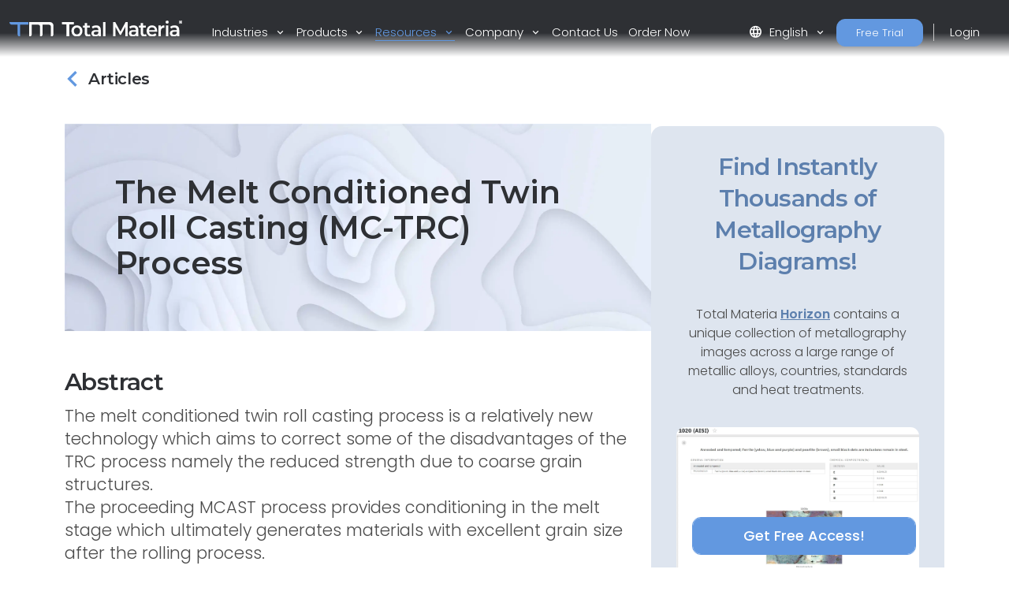

--- FILE ---
content_type: text/html; charset=utf-8
request_url: https://www.totalmateria.com/en-us/articles/melt-conditioned-twin-roll-casting-process
body_size: 16125
content:
<!DOCTYPE html>
<head>
    <meta charset="UTF-8">
    <meta name="viewport" content="width=device-width, initial-scale=1, maximum-scale=1" />
    <link rel="apple-touch-icon" sizes="57x57" href="/img/favicon/totalmateria.ico/apple-icon-57x57.png" />
    <link rel="apple-touch-icon" sizes="60x60" href="/img/favicon/totalmateria.ico/apple-icon-60x60.png" />
    <link rel="apple-touch-icon" sizes="72x72" href="/img/favicon/totalmateria.ico/apple-icon-72x72.png" />
    <link rel="apple-touch-icon" sizes="76x76" href="/img/favicon/totalmateria.ico/apple-icon-76x76.png" />
    <link rel="apple-touch-icon" sizes="114x114" href="/img/favicon/totalmateria.ico/apple-icon-114x114.png" />
    <link rel="apple-touch-icon" sizes="120x120" href="/img/favicon/totalmateria.ico/apple-icon-120x120.png" />
    <link rel="apple-touch-icon" sizes="144x144" href="/img/favicon/greenline.ico/apple-icon-144x144.png" />
    <link rel="apple-touch-icon" sizes="152x152" href="/img/favicon/totalmateria.ico/apple-icon-152x152.png" />
    <link rel="apple-touch-icon" sizes="180x180" href="/img/favicon/totalmateria.ico/apple-icon-180x180.png" />
    <link rel="icon" type="image/png" sizes="192x192" href="/img/favicon/totalmateria.ico/android-icon-192x192.png" />
    <link rel="icon" type="image/png" sizes="32x32" href="/img/favicon/totalmateria.ico/favicon-32x32.png" />
    <link rel="icon" type="image/png" sizes="96x96" href="/img/favicon/totalmateria.ico/favicon-96x96.png" />
    <link rel="icon" type="image/png" sizes="16x16" href="/img/favicon/totalmateria.ico/favicon-16x16.png" />
    <link rel="manifest" href="/img/favicon/totalmateria.ico/manifest.json" />
    <title>melt conditioned twin roll casting process | Total Materia</title>
    <meta name="description" content="Explore the MC-TRC process for producing high-quality Mg-alloy sheets, overcoming limitations of traditional TRC methods. This innovative process uses MCAST technology for solidification control, resulting in uniform composition and fine grain structure, improving strength and ductility." />
        <meta name="keywords" content=" MC-TRC process, MCAST technology, Mg-alloy sheets, solidification control, grain structure." />
    <meta name="msapplication-TileColor" content="#ffffff" />
    <meta name="msapplication-TileImage" content="/img/favicon/totalmateria.ico/ms-icon-144x144.png" />
    <meta name="theme-color" content="#ffffff" />
    <link rel="preconnect" href="https://fonts.googleapis.com">
    <link rel="preconnect" crossorigin href="https://fonts.gstatic.com">
    <link rel="stylesheet" href="https://fonts.googleapis.com/css2?family=Material&#x2B;Symbols&#x2B;Outlined" />
    <link rel="stylesheet" href="https://fonts.googleapis.com/css2?family=Montserrat:wght@200;400;500;600;700&amp;family=Poppins:wght@300;400;500;600&amp;display=swap">
    <link rel="stylesheet" href="https://cdnjs.cloudflare.com/ajax/libs/font-awesome/6.1.0/css/all.min.css">
    <link rel="stylesheet" href="/css/font-awesome.css" />
    <link rel="stylesheet" href="/css/aos.css" />
    <link rel="stylesheet" href="/css/tm-icons.css" />
    <link rel="stylesheet" href="/css/theme.css" />
    <link rel="stylesheet" defer href="https://cdnjs.cloudflare.com/ajax/libs/magnific-popup.js/1.1.0/magnific-popup.min.css">
    <script defer src="https://cdnjs.cloudflare.com/ajax/libs/magnific-popup.js/1.1.0/jquery.magnific-popup.min.js"></script>
    <!-- Data Layer Implementation -->
    <script>
        window.dataLayer = window.dataLayer || [{
            page: {
                info: getCurrentPageInfo()
            }
        }];

        function getCurrentPageInfo() {
            const culture = "en-US";
            const env = "Production";
            const baseUrl = "https://www.totalmateria.com";
            const shouldUseDynamicValues = "False" === "True";

            let canonicalUrl = "";
            let canonicalPath = "";

            try {
                if (shouldUseDynamicValues) {
                    const currentUrl = window.location.href;
                    const urlParts = currentUrl.split('/');

                    const domainIndex = 2;
                    const pathStartIndex = domainIndex + 1;

                    urlParts[0] = 'https:';
                    urlParts[domainIndex] = 'www.totalmateria.com';

                    if (pathStartIndex < urlParts.length) {
                        urlParts[pathStartIndex] = 'en-us';
                    } else {
                        urlParts.push('en-us');
                    }

                    canonicalUrl = urlParts.join('/');
                    canonicalPath = '/' + urlParts.slice(pathStartIndex).join('/');
                } else {
                    canonicalUrl = "https://webapp-tm-website-us.azurewebsites.net/en-us/articles/melt-conditioned-twin-roll-casting-process/";
                    if (canonicalUrl) {
                        const url = new URL(canonicalUrl);
                        const pathname = url.pathname;

                        canonicalUrl = baseUrl + pathname + url.search + url.hash;
                        const parts = pathname.split('/');
                        if (parts.length > 2 && parts[1].toLowerCase().includes('-')) {
                            canonicalPath = '/' + parts.slice(2).join('/');
                        }
                    }
                }
            } catch (e) {
                console.error('Error processing URL:', e);
            }

            return {
                language_version: culture,
                category_1: getPageCategory(),
                test_variant: getPageVariant(),
                canonical_url: canonicalUrl,
                canonical_path: canonicalPath,
                environment: env
            };
        }

        function getPageVariant() {
            const analyticsMarker = "";
            if (analyticsMarker && analyticsMarker !== "") {              
                return analyticsMarker;
            }
            const contentTypeAlias = "articlePage";
            const match = contentTypeAlias.toLowerCase().match(/v(\d+)$/);
            return match ? match[1] : "-";
        }

        function getPageCategory() {
            const choosePageType = "";
            const contentName = "articlePage";

            if (choosePageType && choosePageType !== "null") {
                return choosePageType;
            }
            return contentName === "home" ? "homepage" : contentName;
        }

        function getElementDetails(element, eventType) {
            const baseUrl = "https://www.totalmateria.com";
            let targetUrl = "";
            let isExternal = false;

            if (element.hasAttribute('href')) {
                targetUrl = element.href;
                isExternal = !targetUrl.includes(window.location.hostname);

                if (!isExternal) {
                    try {
                        const url = new URL(targetUrl);
                        targetUrl = baseUrl + url.pathname + url.search + url.hash;
                    } catch (e) {
                        console.error('Error processing URL:', e);
                    }
                }
            } else {

                try {
                    const currentUrl = new URL(window.location.href);
                    targetUrl = baseUrl + currentUrl.pathname + currentUrl.search + currentUrl.hash;
                    isExternal = false;

                    if (element.hasAttribute('data-url')) {
                        targetUrl = element.getAttribute('data-url');
                        isExternal = !targetUrl.includes(window.location.hostname);

                        if (!isExternal) {
                            const url = new URL(targetUrl);
                            targetUrl = baseUrl + url.pathname + url.search + url.hash;
                        }
                    }
                } catch (e) {
                    console.error('Error processing URL:', e);
                    targetUrl = window.location.href;
                }
            }

            const section = element.closest('header') ? 'header' :
                element.closest('footer') ? 'footer' :
                element.closest('nav') ? 'navigation' : 'content';

            const elementText = element.innerText.trim()
                .replace('arrow_right_alt', '')
                .replace('chevron_right', '')
                .replace('sync_alt', '')
                .trim() || element.getAttribute('aria-label') || 'Unknown';

            window.dataLayer.push({
                event: eventType,
                element: {
                    section: section,
                    CTA: elementText,
                    target_url: targetUrl,
                    element_id: element.id || '',
                    external_url: isExternal
                }
            });
        }

        function getValidationErrors(form) {
            const invalidFields = Array.from(form.querySelectorAll(':invalid'));
            return invalidFields.map(field => {
                const fieldName = field.name || field.id || 'unknown';
                return field.validity.valueMissing ? `${fieldName}_emp` : `${fieldName}_inc`;
            }).join('|');
        }

        function getFormName(form) {
            if (form.querySelector('input[type="password"]') ||
                form.id.includes('login') ||
                form.className.includes('login')) {
                return 'login form';
            }

            if (form.id.includes('register') ||
                form.className.includes('register') ||
                form.className.includes('registration')) {
                return 'registration form';
            }

            return form.getAttribute('name') || form.id || 'unknown form';
        }

        function handleClick(event) {
            const clickedElement = event.target.closest('a, button, [role="tab"], .tab');
            if (clickedElement) {
                if (clickedElement.matches('[role="tab"], .tab')) {
                    getElementDetails(clickedElement, 'tab_click');
                } else if (clickedElement.matches('a')) {
                    getElementDetails(clickedElement, 'link_click');
                } else if (clickedElement.matches('button')) {
                    getElementDetails(clickedElement, 'button_click');
                }
            }
        }

        document.addEventListener('DOMContentLoaded', function() {

            document.addEventListener('click', handleClick);

            document.addEventListener('click', function(event) {
                const target = event.target;
                if (target.matches('input, select:not(.select2-hidden-accessible), textarea')) {
                    const form = target.closest('form');
                    if (form) {
                        window.dataLayer.push({
                            event: 'form_interaction',
                            form: {
                                name: getFormName(form),
                                field_name: target.name || target.id || 'unknown'
                            }
                        });
                    }
                }
            });

            if (window.jQuery) {
                $(document).on('select2:select select2:unselect', function(event) {
                    const selectElement = event.target;
                    const form = selectElement.closest('form');

                    if (form) {
                        window.dataLayer.push({
                            event: 'form_interaction',
                            form: {
                                name: getFormName(form),
                                field_name: selectElement.name || selectElement.id || 'unknown'
                            }
                        });
                    }
                });
            }

            document.addEventListener('submit', function(event) {
                const form = event.target;
                if (form && form.tagName.toLowerCase() === 'form') {
                    const isValid = form.checkValidity();
                    const validationErrors = isValid ? '' : getValidationErrors(form);

                    window.dataLayer.push({
                        event: 'form_submit',
                        form: {
                            name: getFormName(form),
                            submit_status: isValid ? 'success' : 'error',
                            validation_errors: validationErrors
                        }
                    });
                }
            });
        });

        window.addEventListener('popstate', function() {
            window.dataLayer.push({
                page: {
                    info: getCurrentPageInfo()
                }
            });
        });

        const originalPushState = history.pushState;
        history.pushState = function() {
            originalPushState.apply(this, arguments);
            window.dataLayer.push({
                page: {
                    info: getCurrentPageInfo()
                }
            });
        };

        const originalReplaceState = history.replaceState;
        history.replaceState = function() {
            originalReplaceState.apply(this, arguments);
            window.dataLayer.push({
                page: {
                    info: getCurrentPageInfo()
                }
            });
        };
    </script>

    <script>
        (function (w, d, s, l, i) {
            w[l] = w[l] || []; w[l].push({
                'gtm.start':
                    new Date().getTime(), event: 'gtm.js'
            }); var f = d.getElementsByTagName(s)[0],
                j = d.createElement(s), dl = l != 'dataLayer' ? '&l=' + l : ''; j.async = true; j.src =
                    'https://www.googletagmanager.com/gtm.js?id=' + i + dl; f.parentNode.insertBefore(j, f);
        })(window, document, 'script', 'dataLayer', 'GTM-K2ZMC4GC');</script>
    <!-- End Google Tag Manager -->
    <script type="text/javascript">
        (function (c, l, a, r, i, t, y) {
            c[a] = c[a] || function () { (c[a].q = c[a].q || []).push(arguments) };
            t = l.createElement(r); t.async = 1; t.src = "https://www.clarity.ms/tag/" + i;
            y = l.getElementsByTagName(r)[0]; y.parentNode.insertBefore(t, y);
        })(window, document, "clarity", "script", "hyhqgr01zp");
    </script>

</head>
<script src="https://cdnjs.cloudflare.com/ajax/libs/jquery/3.6.1/jquery.min.js"></script>
<script>window.jQuery || document.write('<script src="/js/jquery.min.js"><\/script>')</script>
<script integrity="sha384-oBqDVmMz9ATKxIep9tiCxS/Z9fNfEXiDAYTujMAeBAsjFuCZSmKbSSUnQlmh/jp3" crossorigin="anonymous" src="https://cdn.jsdelivr.net/npm/@popperjs/core@2.11.6/dist/umd/popper.min.js"></script>
<script integrity="sha384-7VPbUDkoPSGFnVtYi0QogXtr74QeVeeIs99Qfg5YCF+TidwNdjvaKZX19NZ/e6oz" crossorigin="anonymous" src="https://cdn.jsdelivr.net/npm/bootstrap@5.2.1/dist/js/bootstrap.min.js"></script>
<script src="/js/slick.min.js"></script>
<script defer src="/js/aos.js"></script>
<script defer src="/js/custom.js"></script>
<script src="/js/pricing.js"></script>
    
<header id="header" class="fixed-top transparent">
    <nav class="navbar navbar-expand-xxl navbar-light gradient-blur-mask">
        <div class="container main-menu-container w-100 tm-main-menu-container" style="">
            <a href=/en-us/ class="logo" style="width:150px;">
                <picture class="logo">
                    <!-- Image for screens wider than 1400px -->
                    <source media="(min-width: 1400px)" srcset="/media/drrh1xqi/group-1.svg">
                    <!-- Image for screens between 740px and 1400px -->
                    <source media="(min-width: 740px)" srcset="/media/drrh1xqi/group-1.svg">
                    <!-- Default image for screens smaller than 740px -->
                    <img src="/media/vtkl3mzj/tm-logo-compact.webp" alt="TM Logo Compact (1)" class="negative ui">
                </picture>
            </a>
  <div class="d-flex ms-auto small-util-btns">
                <a class="nav-link order-link tff-small ms-auto me-3 tm-btn-transparent " id="bookAdemoSmall" aria-current="page" href="https://identity.totalmateria.com/en/register-free-trial" target="_blank">Free Trial</a>
                <a class="nav-link order-link tff-small ms-auto me-3 tm-btn-transparent " id="loginSmall" aria-current="page" target="_blank" href="https://identity.totalmateria.com/en/login" style="font-size: 16px;padding-left: 1rem; padding-right: 1rem;background-color:transparent;">Login</a>
            </div>
            <button class="navbar-toggler" type="button" data-bs-toggle="collapse" data-bs-target="#navbarToggler" aria-controls="navbarToggler" aria-expanded="false" aria-label="Toggle navigation">
                <span class="navbar-toggler-icon"></span>
            </button>           
            <div class="collapse navbar-collapse" id="navbarToggler">
                    <ul class="navbar-nav me-auto mx-xxl-auto mb-2 mb-lg-0 flex-grow-0">
                    <li class="nav-item dropdown">
                        <a class="nav-link dropdown-toggle " href="#" role="button" data-bs-toggle="dropdown" aria-expanded="false">
                            Industries
                        </a>
                        <div class="dropdown-menu solutions-menu">
                            <div class="container">
                                <div class="row">
                                    <div class="col-12 col-xxl-6 solution-divider menu-padding-80">
                                        <strong class="position-relative">Industries we Serve</strong>
                                        <div class="row">
                                                <div class="col-xxl-6">
                                                    <ul>
                                                            <li><a href="/en-us/academia-and-research/">Academia &amp; Research</a></li>
                                                            <li><a href="/en-us/aerospace-and-defense/">Aerospace &amp; Defense</a></li>
                                                            <li><a href="/en-us/energy-and-utilities/">Energy &amp; Utilities</a></li>
                                                            <li><a href="/en-us/healthcare/">Healthcare</a></li>
                                                            <li><a href="/en-us/heavy-industry/">Heavy Industry</a></li>
                                                    </ul>
                                                </div>
                                                    <div class="col-xxl-6">
                                                        <ul>
                                                                <li><a href="/en-us/high-tech/">High-Tech</a></li>
                                                                <li><a href="/en-us/inspection-and-analysis/">Inspection &amp; Analysis</a></li>
                                                                <li><a href="/en-us/marine-and-offshore/">Marine &amp; Offshore</a></li>
                                                                <li><a href="/en-us/materials-and-chemicals/">Materials &amp; Chemicals</a></li>
                                                                <li><a href="/en-us/transport-and-mobility/">Transport &amp; Mobility</a></li>
                                                        </ul>
                                                    </div>
                                        </div>
                                    </div>
                                    <div class="col-12 col-xxl-6 menu-padding-80">
                                        <strong class="position-relative">Industry Challenges</strong>
                                        <div class="row">
                                                <div class="col-xxl-6">
                                                    <ul>
                                                            <li><a href="/en-us/materials-data-management/">Materials Data Management</a></li>
                                                            <li><a href="/en-us/machine-learning-for-materials/">Machine Learning for Materials</a></li>
                                                            <li><a href="/en-us/reducing-carbon-footprint/">Reducing Carbon Footprint</a></li>
                                                            <li><a href="/en-us/navigating-material-compliance/">Navigating Material Compliance</a></li>
                                                            <li><a href="/en-us/supply-chain-complexities/">Supply Chain Complexities</a></li>
                                                    </ul>
                                                </div>
                                                    <div class="col-xxl-6">
                                                        <ul>
                                                                <li><a href="/en-us/referenced-material-data/">Referenced Material Data</a></li>
                                                                <li><a href="/en-us/material-selection/">Material Selection</a></li>
                                                                <li><a href="/en-us/material-identification/">Material Identification</a></li>
                                                        </ul>
                                                    </div>
                                        </div>
                                    </div>
                                </div>
                            </div>
                        </div>
                    </li>

                    <li class="nav-item dropdown">
                        <a class="nav-link dropdown-toggle " href="#" role="button" data-bs-toggle="dropdown" aria-expanded="false">
                            Products
                        </a>
                        <div class="dropdown-menu products-menu industries-menu">
                            <div class="container">
                                <div class="row">
                                    <div class="col-xxl-3 d-flex flex-column justify-content-between solution-divider menu-padding-80 products-menu-containers">
                                            <strong class="position-relative">Platform</strong>
                                            <ul class="tm-menu-products overview-pricing">
                                                    <li class="menu-item-pricing">
                                                        <a class="product-menu-item pricing-product-menu-item" href="/en-us/products/">
                                                            Platform Overview
                                                        </a>
                                                    </li>
                                                <li>
                                                        <a class="product-menu-item" href="/en-us/pricing/" >
                                                            Pricing
                                                    </a>
                                                </li>
                                            </ul>
                                    </div>
                                    <div class="col-xxl-9 menu-padding-80">
                                            <strong class="position-relative">Products</strong>
                                            <ul class="tm-menu-products" style="display:flex; flex-wrap:nowrap;">
                                                    <li style="display: inline-block;margin-right:1rem;">
                                                        <a class="product-menu-item" href="/en-us/horizon/">
                                                            <i class="prod-icon horizon-icon "></i>
                                                            Horizon
                                                        </a>
                                                    </li>
                                                    <li style="display: inline-block;margin-right:1rem;">
                                                        <a class="product-menu-item" href="/en-us/integrator/">
                                                            <i class="prod-icon integrator-icon "></i>
                                                            Integrator
                                                        </a>
                                                    </li>
                                                    <li style="display: inline-block;margin-right:1rem;">
                                                        <a class="product-menu-item" href="/en-us/predictor/">
                                                            <i class="prod-icon predictor-icon "></i>
                                                            Predictor
                                                        </a>
                                                    </li>
                                                    <li style="display: inline-block;margin-right:1rem;">
                                                        <a class="product-menu-item" href="/en-us/green-line/">
                                                            <i class="prod-icon green-line-icon "></i>
                                                            Green Line
                                                        </a>
                                                    </li>
                                            </ul>
                                    </div>
                                </div>
                            </div>
                        </div>
                    </li>

                    <li class="nav-item dropdown">
                        <a class="nav-link dropdown-toggle active" href="#" role="button" data-bs-toggle="dropdown" aria-expanded="false">
                            Resources
                        </a>
                        <div class="dropdown-menu resources-menu">
                            <div class="container">
                                <div class="row menu-padding-80">
                                    <div class="col-12 col-lg-3">

                                                <strong class="title">Learn</strong>
                                                <ul>
                                                            <li><a href=/en-us/articles/>Articles</a></li>
                                                            <li><a href=/en-us/customer-stories/>Customer Stories</a></li>
                                                            <li><a href=/en-us/material-basics-properties/>Material Basics</a></li>
                                                            <li><a href=/en-us/documentation/>Documentation</a></li>
                                                            <li><a href=/en-us/news-and-events/>News And Events</a></li>
                                                            <li><a href=/en-us/faq/>FAQs</a></li>
                                                </ul>
                                    </div>
                                            <div class="col-12 col-lg-4">
                                                <a href=/en-us/guided-tours/ class="resources-title-link">
                                                    <strong class="position-relative">Guided Tours</strong>
                                                    <br>
                                                    <u>View All</u>
                                                </a>
                                                        <div class="resources-articles-menu">
                                                            <a href="/en-us/watch-now-page/?watchNowTypeKey=ad099bf3-26d6-4282-a0c8-4f89ec054fb5&amp;cardId=9aacdad2-1bae-4531-ae2e-623ced0514e0&amp;watchNowChildsType=gudiedToursPageCard" class="resource-link">
                                                                <div class="row align-items-end">
                                                                    <div class="col-12 col-lg-auto">
                                                                        <figure class="article-image zoom">
                                                                            <img src=/media/mt5pkbgb/co2-video-cover.webp alt="Co2 Video Cover" style="max-width:100px;" />
                                                                        </figure>
                                                                    </div>
                                                                    <div class="col-12 col-lg-auto my-auto">
                                                                        <span>Carbon Footprint</span>
                                                                    </div>
                                                                </div>
                                                            </a>
                                                        </div>
                                                        <div class="resources-articles-menu">
                                                            <a href="/en-us/watch-now-page/?watchNowTypeKey=ad099bf3-26d6-4282-a0c8-4f89ec054fb5&amp;cardId=e83f9767-92f5-410c-aab2-604649af9fbb&amp;watchNowChildsType=gudiedToursPageCard" class="resource-link">
                                                                <div class="row align-items-end">
                                                                    <div class="col-12 col-lg-auto">
                                                                        <figure class="article-image zoom">
                                                                            <img src=/media/hdqj4vqo/horizon-video-cover.webp alt="Horizon Video Cover" style="max-width:100px;" />
                                                                        </figure>
                                                                    </div>
                                                                    <div class="col-12 col-lg-auto my-auto">
                                                                        <span>Mechanical Properties</span>
                                                                    </div>
                                                                </div>
                                                            </a>
                                                        </div>
                                            </div>
                                            <div class="col-12 col-lg-4">
                                                <a href=/en-us/webinars-recordings/ class="resources-title-link">
                                                    <strong class="position-relative">Webinars</strong>
                                                    <br>
                                                    <u>View All</u>
                                                </a>
                                                        <div class="resources-articles-menu">
                                                            <a href="/en-us/watch-now-page/?watchNowTypeKey=4a1f89c8-34a0-446c-8c2f-4676ea341283&amp;cardId=2e476af0-edbc-4cc0-9292-ec53c1cde177&amp;watchNowChildsType=webinarsPageCard" class="resource-link">
                                                                <div class="row align-items-end">
                                                                    <div class="col-12 col-lg-auto">
                                                                        <figure class="article-image zoom">
                                                                            <img src=/media/ik5hude3/global-webinar-header.jpg alt="Global Webinar Header" style="max-width:100px;" />
                                                                        </figure>
                                                                    </div>
                                                                    <div class="col-12 col-lg-auto my-auto">
                                                                        <span>General Total Materia Webinar</span>
                                                                    </div>
                                                                </div>
                                                            </a>
                                                        </div>
                                                        <div class="resources-articles-menu">
                                                            <a href="/en-us/watch-now-page/?watchNowTypeKey=4a1f89c8-34a0-446c-8c2f-4676ea341283&amp;cardId=5b49b1ef-2902-4ca8-9f92-56a8825b52a6&amp;watchNowChildsType=webinarsPageCard" class="resource-link">
                                                                <div class="row align-items-end">
                                                                    <div class="col-12 col-lg-auto">
                                                                        <figure class="article-image zoom">
                                                                            <img src=/media/2i5fgnju/green-line-webinar-header.jpg alt="Green Line Webinar Header" style="max-width:100px;" />
                                                                        </figure>
                                                                    </div>
                                                                    <div class="col-12 col-lg-auto my-auto">
                                                                        <span>Green Line Webinar</span>
                                                                    </div>
                                                                </div>
                                                            </a>
                                                        </div>
                                            </div>
                                </div>
                            </div>
                        </div>
                    </li>
                  

                    <li class="nav-item dropdown">
                        <a class="nav-link dropdown-toggle " href="#" role="button" data-bs-toggle="dropdown" aria-expanded="false">
                            Company
                        </a>
                        <div class="dropdown-menu products-menu tm-company-menu industries-menu">
                            <div class="container">
                                <div class="row ">
                                    <div class="col-auto menu-padding-80 w-100">
                                        <strong> Company</strong>
                                            <ul class="d-flex company-menu justify-content-between">
                                                    <li>
                                                        <a class="position-relative" href=/en-us/about-us/>About Us</a>
                                                    </li>
                                                    <li>
                                                        <a class="position-relative" href=/en-us/trust-and-security/>Trust and Security</a>
                                                    </li>
                                                    <li>
                                                        <a class="position-relative" href=/en-us/partners/>Partners</a>
                                                    </li>
                                                    <li>
                                                        <a class="position-relative" href=/en-us/customers/>Customers</a>
                                                    </li>
                                                    <li>
                                                        <a class="position-relative" href=/en-us/locations/>Locations</a>
                                                    </li>
                                            </ul>
                                    </div>
                                </div>
                            </div>
                        </div>
                    </li>
                    <li class="nav-item">
                        <a class="nav-link " href=/en-us/contact-us/ aria-disabled="true">Contact Us</a>
                    </li>
                        <li class="nav-item">
                            <a class="nav-link " href=/en-us/order-now/ aria-disabled="true">Order Now</a>
                        </li>
                </ul>
                    <ul class="navbar-nav me-auto mb-2 mb-lg-0 flex-grow-0 mx-xxl-auto" style=" ">
                        <li class="nav-item dropdown" style="">
                            <a class="nav-link dropdown-toggle" href="#" role="button" data-bs-toggle="dropdown" aria-expanded="false">
                                <span class="material-symbols-outlined">language</span>English
                            </a>
                            <div class="dropdown-menu languages-menu">
                                <div class="lng-label">
                                    <strong class="lang-title">CHOOSE LANGUAGE</strong>
                                </div>
                                <ul>
                                                        <li class="current language-selector" data-lang="en-us ">
                                                            <a href="/en-us/articles/melt-conditioned-twin-roll-casting-process/">English</a>
                                                        </li>
                                                        <li class="language-selector" data-lang="de ">
                                                            <a href="/de/articles/melt-conditioned-twin-roll-casting-process/">Deutsch</a>
                                                        </li>
                                                        <li class="language-selector" data-lang="fr ">
                                                            <a href="/fr/articles/melt-conditioned-twin-roll-casting-process/">Fran&#xE7;ais</a>
                                                        </li>
                                                        <li class="language-selector" data-lang="it ">
                                                            <a href="/it/articles/melt-conditioned-twin-roll-casting-process/">Italiano</a>
                                                        </li>
                                                        <li class="language-selector" data-lang="es ">
                                                            <a href="/es/articles/melt-conditioned-twin-roll-casting-process/">Espa&#xF1;ol</a>
                                                        </li>
                                                        <li class="language-selector" data-lang="pt ">
                                                            <a href="/pt/articles/melt-conditioned-twin-roll-casting-process/">Portugu&#xEA;s</a>
                                                        </li>
                                                        <li class="language-selector" data-lang="pl ">
                                                            <a href="/pl/articles/melt-conditioned-twin-roll-casting-process/">Polski</a>
                                                        </li>
                                                        <li class="language-selector" data-lang="tr ">
                                                            <a href="/tr/articles/melt-conditioned-twin-roll-casting-process/">T&#xFC;rk&#xE7;e</a>
                                                        </li>
                                                        <li class="language-selector" data-lang="ru ">
                                                            <a href="/ru/articles/melt-conditioned-twin-roll-casting-process/">&#x420;&#x443;&#x441;&#x441;&#x43A;&#x438;&#x439;</a>
                                                        </li>
                                                        <li class="language-selector" data-lang="ja ">
                                                            <a href="/ja/articles/melt-conditioned-twin-roll-casting-process/">&#x65E5;&#x672C;&#x8A9E;</a>
                                                        </li>
                                                        <li class="language-selector" data-lang="zh ">
                                                            <a href="/zh/articles/melt-conditioned-twin-roll-casting-process/">&#x4E2D;&#x6587;</a>
                                                        </li>
                                </ul>
                            </div>
                        </li>
                            <li class="nav-item">
                                <a class="nav-link order-link mt-xxl-0 mt-3 tm-btn-transparent " id="bookAdemo" aria-current="page" href="https://identity.totalmateria.com/en/register-free-trial" target="_blank">Free Trial</a>
                            </li>
                            <li class="nav-item me-xxl-0">
                                <a class="nav-link login-link" target="_blank" href="https://identity.totalmateria.com/en/login">Login</a>
                            </li>
                    </ul>
               
                 </div>
        </div>
    </nav>
</header>
    <html dir="ltr" lang="en">
<body class="article">
    <noscript>
    <iframe src="https://www.googletagmanager.com/ns.html?id=GTM-K2ZMC4GC"
            height="0" width="0" style="display:none;visibility:hidden"></iframe>
</noscript>
    <section class="article-top">
        <div class="container article-sidebar-cta">
            <div class="flex-2">
                <div class="text-left articles-panel">
                    <ol class="breadcrumbs" itemscope itemtype="https://schema.org/BreadcrumbList">
                                <li itemprop="itemListElement" itemscope itemtype="https://schema.org/ListItem">
                                    <a itemprop="item" class="d-flex" href=/en-us/articles/>
                                        <span class="material-symbols-outlined back-articles" style="margin-left:-10px !important;">chevron_left</span> <span itemprop="name" class="category-title d-flex align-items-center">Articles</span>
                                    </a>
                                </li>
                    </ol>
                </div>
                <div class="row">
                    <div class="col-12">
                        <h1 class="article-title" style="background-image:url(/media/lwofqcgg/article-banner.webp);" itemprop="name">The Melt Conditioned Twin Roll Casting (MC-TRC) Process</h1>
                        <div>
                            <div class="intro-text" itemprop="abstract">
                                <h2>Abstract</h2>
                                <p>The melt conditioned twin roll casting process is a relatively new technology which aims to correct some of the disadvantages of the TRC process namely the reduced strength due to coarse grain structures.<br />  The proceeding MCAST process provides conditioning in the melt stage which ultimately generates materials with excellent grain size after the rolling process.</p>
                            </div>
                            <hr />
                            <p> Several processes, such as powder metallurgy, rapid solidification and severe plastic deformation, have been used in the recent past to acquire fine grain structures in Mg-alloys. However, only a small quantity of material can be produced by these processes. Twin roll casting (TRC) has been demonstrated to be a process capable of producing Mg sheets at significantly reduced cost. However, the quality of the Mg sheets produced by the TRC process is limited by the formation of coarse columnar dendritic grains and centreline segregation, which reduces the strength and ductility of Mg-alloys. Several techniques have been employed by various research groups to obtain a fine grain structure in TRC strips.  </p><p> MC-TRC (Melt Conditioned Twin Roll Casting) (see Figure 1) is a new process developed to overcome the disadvantages of the conventional TRC process, by conditioning liquid metal prior to the solidification processing.  </p><p> Solidification control is achieved by a MCAST (Melt Conditioning by Advanced Shear Technology) unit which feeds a twin roll caster. The MCAST unit consists of a twin screw device, in which pair of co-rotating, fully intermeshing and self-wiping screws rotate at high speed inside a heated container with precise temperature control.  </p><p> The specially designed screws are able to provide high shear rate, high intensity of turbulence. The MCAST process provides conditioned melt with a uniform temperature, uniform chemical composition and well dispersed nucleating particles. The conditioned melt is then supplied to a TRC machine operating at low applied load for the production of high quality thin strip. In this paper we present our experimental results on magnesium alloy strips produced by the MC-TRC process. </p><p> <center><img src="/images/Articles/N_Fig409_1.jpg"><br /><br /><b>Figure 1:</b> Schematic illustration of the melt conditioned twin roll casting (MC-TRC) process</center> </p><p> In the paper of S. Das, N. S. Barekar, O. El Fakir, L. Wang et al. the investigation covers magnesium AZ91D strips with high quality fabrication by TRC and MC-TRC processes. Throughout the entire MC-TRC strip, extremely uniform composition and grains were achieved. The mean grain size of the MC-TRC strip is about 60 &mu;m, which is one order of magnitude smaller compared with that of the standard TRC strip. This originates from uniform composition and temperature field throughout the whole volume of liquid melt as well as the well-dispersed heterogeneous nucleation sites provided by the intensive shearing in the MCAST machine. Investigation also shows that both TRC and MC-TRC strips show little central line segregation, suggesting that both TRC and MC-TRC processes with reduced deformation are effective to prevent the formation of segregations.  </p><p> Figure 2 shows the polarized-light optical micrographs taken from a longitudinal cross-section of the 1.7 mm thick AZ31 strips produced by both TRC and MC-TRC processes as a result of investigation published in a paper of S. Das, N. S. Barekar, O. El Fakir et al. The TRC strip (Figure 2a) has a coarse dendritic columnar grain structure with an average equivalent grain diameter of 229.67&plusmn;90.59 &mu;m. Detailed examination has confirmed the existence of severe central line segregation, which is rich in solute elements and usually of a eutectic composition. In contrast, the MC-TRC strip (Figure 2b) had a fine and equiaxed microstructure throughout the entire thickness, and was free from centreline segregation. The average equivalent grain diameter of the MC-TRC strip is 76.63&plusmn;18.14 &mu;m. </p><p> <center><img src="/images/Articles/N_Fig409_2.jpg"><br /><br /><b>Figure 2:</b> Through-thickness microstructure on a longitudinal section of AZ31 strips with 1.7 mm thickness produced by (a) TRC and (b) MC-TRC</center> </p><p> Microstructures of homogenized samples reveals that MC-TRC strips have undergone higher degree of deformation compared to TRC strips. It has been attributed to the different solidification mechanism for TRC and MC-TRC strips. In the case of the TRC sample, columnar grains grow from the surface of the roll to the interior, which is also responsible for solute segregation at the centre of the strip, whereas, in the case of the MC-TRC sample the equiaxed solidification front grows from the roll surface towards the centre of solidifying strip.  </p><p> After homogenization TRC and MC-TRC showed comparable mechanical properties at higher temperature (300-400&deg;C). However, at 250&deg;C the MC-TRC sample showed better strength and ductility. This was attributed to the fine grain structure of the MC-TRC samples. Analysis of fracture surface and sub-surface revealed that at elevated temperature grain size becomes less relevant in deformation process.  </p><p> Strain induced recrystallization and growth was observed during tensile tests. It was also conclusively found that the dynamic recrystallization and growth helps in the deformation process. Pores present on and near the surface is more detrimental compared to pores present inside the strips. The homogenized MC-TRC strips can be successfully hot-stamped into engineering components without prior hot rolling. Whereas the TRC samples despite of good tensile properties, fails during hot stamping process.  </p>  <p> 
                        </div>
                    </div>
                    <div class="col-12 mb-4">
                        <span style="font-style:italic">June, 2017</span>
                    </div>
                </div>
                <div class="content-network">
                </div>
            </div>
            <div class="promo-article-bar" id="referenceElement">
<div class="promo-sidebar-background">
    <section class="tm-mat-promo promo-sidebar-margin-2">
        <h2 style="text-align: center;">
                <a href="https://identity.totalmateria.com/en/register-free-trial?origin=Article" class="promo-sidebar-articles-title">
                    Find Instantly Thousands of Metallography Diagrams!
                </a>
        </h2>
        
        <p class="mt-3 optimal-br">
            <p class="text-center">Total Materia <a href="/en-us/horizon/" title="Horizon"><strong>Horizon</strong></a> contains a unique collection of metallography images across a large range of metallic alloys, countries, standards and heat treatments.</p>
        </p>

            <img src="/media/1belpbye/1020-aisi.webp"
                 class="img-card-holder my-3 mx-auto d-block promo-sidebar-articles-thumbnail img-fluid"
                 alt="Find Instantly Thousands of Metallography Diagrams!"
                 data-modal-image="/media/1belpbye/1020-aisi.webp"
                  />

        <p class="text-center">
            <p>Get a <a rel="noopener" href="https://identity.totalmateria.com/en/register-free-trial?origin=Article" target="_blank"><strong>FREE test account</strong></a> at Total Materia <strong><a href="/en-us/horizon/" title="Horizon">Horizon</a></strong> and join a community of over 500,000 users from more than 120 countries.</p>
        </p>
    </section>

    <!-- CTA Button Container -->
    <div class="sticky-cta-button promo-sidebar-articles-CTA" id="fixedElement">
        <div class="d-flex justify-content-center">
            <a class="btn ttf w-100 mb-0" 
                href="https://identity.totalmateria.com/en/register-free-trial?origin=Article"  
               target="_blank">
                Get Free Access!
            </a>
        </div>
    </div>
</div>
            </div>
        </div>
    </section>

    <section class="article-bottom">
        <div class="container">
                    <div class="footnote">
                        <h4>References</h4>
                        1. S. Das, S. Ji, O. El Fakir, L. Wang, J. Dear, J. Lin, I. Stone, G. Scamans, Z. Fan: Melt Conditioned Twin Roll Casting (MC-TRC) of Thin Mg-Alloy Strips for Direct Stamping of Mg Components, Materials Science Forum Vol. 765, 2013, p. 170-174; <br />2. I. Bayandorian, Z. Bian, M. Xia, H. Zhang, G. M. Scamans, Z. Fan: <a href="https://www.brunel.ac.uk/__data/assets/pdf_file/0009/279486/Bayandorian-Magnesium-Technology-2009.pdf/" target="_blank">Magnesium Alloy Strip Produced by Melt Conditioned Twin Roll Casting (MC-TRC) Process</a>, Accessed FEB 2017;<br />3. Z.Ban, I. Bayandorian, H.W. Zhang, Z. Fan: Twin roll casting and melt conditioned twin-roll casting of magnesium alloys, Solid State Phenomena Vols. 141-143, 2008, p. 195-200; <br />4. S. Das, N. S. Barekar, O. El Fakir, L. Wang, A. K. Prasada Rao, J. B. Patel, H. R. Kotadia, A. Bhagurkar, John P. Dear, Z. Fan: Effect of melt conditioning on heat treatment and mechanical properties of AZ31 alloy strips produced by Twin Roll Casting, Volume 620, 3, January 2015, p. 223–232;
                    </div>

        </div>

    </section>
    <section>
        <div class="container my-4">
            <div class="row">
                <div class="col-12">
                    <div class="case-study-line" style="background-image: url('/media/fwrfchep/mechanics-banner.jpg');">
                        <div class="row">
                            <div class="col-md-4 cs-divider">
                                <div class="cs-brand h-100">
                                    <div class="cs-label text-center">Contact Us</div>
                                    <div class="cs-brand-img text-center d-none">
                                        <img class="flex-g contact-icons" loading="lazy" src="" alt="">
                                    </div>
                                </div>
                            </div>
                            <div class="col-sm-7 col-md-7 ms-auto">
                                <div class="d-flex align-items-center flex-column h-100">
                                    <div class="cs-main-title">Solve Your Materials Challenges</div>
                                    <div class="d-flex flex-column cs-content-side me-auto">
                                        <span id="cs-main-content"> Get Free Access!</span>
                                        <div><a class="tm-btn-blue max-w-fit d-flex" href="/en-us/contact-us/">Contact Us<span class="material-symbols-outlined">chevron_right</span></a></div>
                                    </div>
                                </div>
                            </div>
                        </div>
                    </div>
                </div>
            </div>
        </div>
    </section>
    <!-- Modal Structure -->
    <div id="imageModal" class="modal" style="display:none; position: fixed; z-index: 1050; left: 0; top: 0;">
        <div class="modal-content">
            <div class="d-flex justify-content-between">
                <span class="close">&times;</span> <div class="cta-in-modal">
                    <a class="btn ttf px-3" href="https://identity.totalmateria.com/en/register-free-trial?origin=Article" target="_blank">
                        Get Free Access!
                    </a>
                </div>
            </div>
            <img src="" alt="Stress-Strain Diagram" class="img-fluid">
        </div>
    </div>
    <style>      
        .sticky-cta-button {
            position: relative;
            transition: all 0.3s ease;
        }
            .sticky-cta-button.fixed {
                position: fixed;
                top: 80px;
                right: 0;
                z-index: 1000;
                background: #fff;
                box-shadow: 0 2px 5px rgba(0, 0, 0, 0.1);
            }

    </style>
    <script>
        document.addEventListener('DOMContentLoaded', function() {
            const reference = document.getElementById('referenceElement');
            const fixed = document.getElementById('fixedElement');

            if (reference && fixed) {
                function updatePosition() {
                    const rect = reference.getBoundingClientRect();
                    const centerX = rect.left + rect.width / 2;
                    const fixedWidth = fixed.offsetWidth / 2;
                    fixed.style.left = `${centerX - fixedWidth + window.scrollX}px`;
                }
                updatePosition();
                window.addEventListener('resize', updatePosition);
                window.addEventListener('scroll', updatePosition);
            }
            const modal = document.getElementById('imageModal');
            const img = document.querySelector('.img-card-holder');
            const modalImg = modal ? modal.querySelector('img') : null;
            const closeModal = modal ? modal.querySelector('.close') : null;

            if (img && modal && modalImg && closeModal) {
                img.onclick = function() {
                    modal.style.display = 'block';
                    modalImg.src = this.getAttribute('data-modal-image') || this.src;
                    modalImg.alt = this.alt;
                }

                closeModal.onclick = function() {
                    modal.style.display = 'none';
                }

                window.onclick = function(event) {
                    if (event.target == modal) {
                        modal.style.display = 'none';
                    }
                }
                document.addEventListener('keydown', function(event) {
                    if (event.key === 'Escape' && modal.style.display === 'block') {
                        modal.style.display = 'none';
                    }
                });
            }
        });
    </script>
</body>
</html>
    <footer>

    <div class="container">
        <div class="footer-tools pt-3">
            <div class="row align-items-center justify-content-end">
                <div class="col-6 text-end">
                    <a href="#" class="scroll-to" data-target="body">
                        <span class="material-symbols-outlined">vertical_align_top</span>
                    </a>
                </div>
            </div>
        </div>
    </div>
    <div class="container">
        <div class="footer-links">
            <div class="row">
                <div class="col-lg-4">
                    <div>
                        <a href=/en-us/ class="logo">
                            <img src=/media/xirpg3e4/group-9665-1.svg alt="Group 9665 (1)" />
                        </a>
                        <div class="languages dropdown mw-244">
                            <a class="nav-link dropdown-toggle" href="#" role="button" data-bs-toggle="dropdown" aria-expanded="false">
                                Change Language:  English
                            </a>
                            <ul class="dropdown-menu">
<li class="current"><a href="/en-us/articles/melt-conditioned-twin-roll-casting-process/">English</a></li>
                                        <li><a href="/de/articles/melt-conditioned-twin-roll-casting-process/">Deutsch</a></li>
                                        <li><a href="/fr/articles/melt-conditioned-twin-roll-casting-process/">Fran&#xE7;ais</a></li>
                                        <li><a href="/it/articles/melt-conditioned-twin-roll-casting-process/">Italiano</a></li>
                                        <li><a href="/es/articles/melt-conditioned-twin-roll-casting-process/">Espa&#xF1;ol</a></li>
                                        <li><a href="/pt/articles/melt-conditioned-twin-roll-casting-process/">Portugu&#xEA;s</a></li>
                                        <li><a href="/pl/articles/melt-conditioned-twin-roll-casting-process/">Polski</a></li>
                                        <li><a href="/tr/articles/melt-conditioned-twin-roll-casting-process/">T&#xFC;rk&#xE7;e</a></li>
                                        <li><a href="/ru/articles/melt-conditioned-twin-roll-casting-process/">&#x420;&#x443;&#x441;&#x441;&#x43A;&#x438;&#x439;</a></li>
                                        <li><a href="/ja/articles/melt-conditioned-twin-roll-casting-process/">&#x65E5;&#x672C;&#x8A9E;</a></li>
                                        <li><a href="/zh/articles/melt-conditioned-twin-roll-casting-process/">&#x4E2D;&#x6587;</a></li>
                            </ul>
                        </div>
                        <span class="list-label-sn">Join us:</span>
                        <ul class="social-networks">
                            <li><a href=http://www.youtube.com/user/keytometals target="_blank"><i class="icon-youtube-play"></i></a></li>
                            <li><a href=https://www.linkedin.com/company/totalmateria/ target="_blank"><i class="icon-linkedin"></i></a></li>                           
                        </ul>
                    </div>
                </div>
                <div class="col-lg-8">
                    <div class="row h-100">
                                <div class="col-md-4 footer-menu-container">
                                    <h3 class="footer-titles">Company</h3>
                                    <ul>
                                                <li><a class="footer-pages-links" href=/en-us/about-us/>About Us</a></li>
                                                <li><a class="footer-pages-links" href=/en-us/trust-and-security/>Trust and Security</a></li>
                                                <li><a class="footer-pages-links" href=/en-us/partners/>Partners</a></li>
                                                <li><a class="footer-pages-links" href=/en-us/customers/>Customers</a></li>
                                                <li><a class="footer-pages-links" href=/en-us/contact-us/>Contact Us</a></li>
                                    </ul>
                                </div>
                                <div class="col-md-4 footer-menu-container">
                                    <h3 class="footer-titles">Discover</h3>
                                    <ul>
                                                <li><a class="footer-pages-links" href=/en-us/pricing/>Pricing</a></li>
                                                <li><a class="footer-pages-links" href=/en-us/products/>Platform Overview</a></li>
                                                <li><a class="footer-pages-links" href=/en-us/customer-stories/>Customer Stories</a></li>
                                                <li><a class="footer-pages-links" href=/en-us/material-basics-properties/>Material Basics</a></li>
                                                <li><a class="footer-pages-links" href=/en-us/materials-discovery/>Materials Discovery</a></li>
                                    </ul>
                                </div>
                                <div class="col-md-4 footer-menu-container">
                                    <h3 class="footer-titles">Resources</h3>
                                    <ul>
                                                <li><a class="footer-pages-links" href=/en-us/articles/>Articles</a></li>
                                                <li><a class="footer-pages-links" href=/en-us/documentation/>Documentation</a></li>
                                                <li><a class="footer-pages-links" href=/en-us/guided-tours/>Guided Tours</a></li>
                                                <li><a class="footer-pages-links" href=/en-us/webinars-recordings/>Webinars Recordings</a></li>
                                                <li><a class="footer-pages-links" href=/en-us/news-and-events/>News and Events</a></li>
                                    </ul>
                                </div>
                    </div>                </div>
            </div>
            <div class="copyright" style="">
                <div class="row">
                    <div class="col-lg-4">
                        <span>&copy;2026 Total Materia AG. All Rights Reserved.</span>
                    </div>
                    <div class="col-lg-8">
                        <ul>
                                    <li><a href=/en-us/>Home</a></li>
                                    <li><a href=/en-us/impressum/>Impressum</a></li>
                                    <li><a href=/en-us/terms-of-use/>Terms of Use</a></li>
                                    <li><a href=/en-us/privacy-policy/>Privacy Policy</a></li>
                                    <li><a href=/en-us/faq/>FAQ</a></li>
                        </ul>
                    </div>
                </div>
            </div>
        </div>
    </div>
</footer>